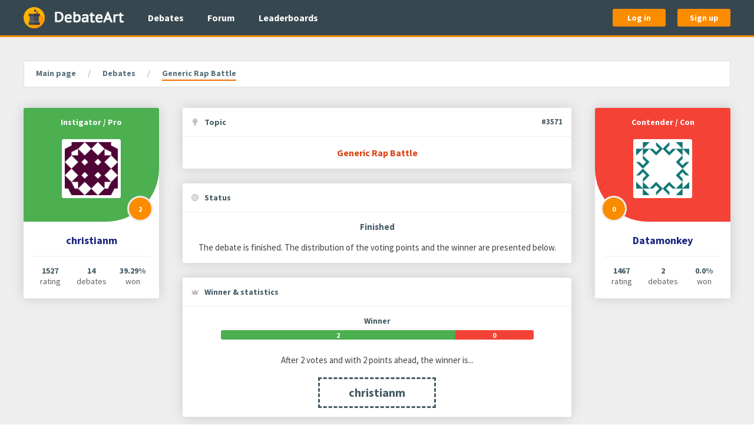

--- FILE ---
content_type: text/html; charset=utf-8
request_url: https://www.debateart.com/debates/3571-generic-rap-battle
body_size: 6872
content:
<!DOCTYPE html>
<html lang="en">
  <head>
    <meta charset="utf-8">
    <meta name="viewport" content="width=device-width, initial-scale=1.0, maximum-scale=1">


    <title> Generic Rap Battle </title>

      <meta name="description" content="Rap battle me">

<meta content="CzdqFhsvJ2seFSAHDzoZVSg3BVBXFmVCiM8bXbv1HoW_uQz8CxU19QRz" name="csrf-token">





    <link rel="stylesheet" href="/css/main-43dab9dac42965f78698ae893e23090e.css?vsn=d">

    <link rel="apple-touch-icon" sizes="180x180" href="/apple-touch-icon-036f5499fd814a3ec746362065507e44.png?vsn=d">
    <link rel="icon" type="image/png" sizes="32x32" href="/favicon-32x32-833a71dbd46a3a88ebc53ef9b92c4464.png?vsn=d">
    <link rel="icon" type="image/png" sizes="16x16" href="/favicon-16x16-cb8816d658c86e815b9cb7027ecb1c85.png?vsn=d">
    <link rel="manifest" href="/webmanifest-88c6f1dcfbdd91dedaa5de14d5673c29.json?vsn=d">
    <link rel="mask-icon" href="/safari-pinned-tab-c743b3efb912fd1a8fd8e6bcd7f3d211.svg?vsn=d" color="#37474f">
    <link rel="shortcut icon" href="/favicon.ico" type="image/x-icon">
    <meta name="msapplication-TileColor" content="#37474f">
    <meta name="msapplication-TileImage" content="/mstile-150x150-446180539434e1ae3a85d444d2555248.png?vsn=d">
    <meta name="theme-color" content="#37474f">
<meta content="236636366955918" property="fb:app_id"><meta content="2141956212722125" property="fb:pages"><meta content="Rap battle me" property="og:description"><meta content="/images/social-sharing/debateart-5361afc372cb60a4e29a559243209d30.jpg?vsn=d" property="og:image"><meta content="DebateArt.com" property="og:image:alt"><meta content="1875" property="og:image:height"><meta content="image/jpeg" property="og:image:type"><meta content="1875" property="og:image:width"><meta content="en_EN" property="og:locale"><meta content="DebateArt.com" property="og:site_name"><meta content="Generic Rap Battle" property="og:title"><meta content="website" property="og:type"><meta content="https://www.debateart.com/debates/3571-generic-rap-battle" property="og:url"><meta content="summary" property="twitter:card"><meta content="@DebateArt" property="twitter:creator"><meta content="Rap battle me" property="twitter:description"><meta content="/images/social-sharing/debateart-5361afc372cb60a4e29a559243209d30.jpg?vsn=d" property="twitter:image"><meta content="@DebateArt" property="twitter:site"><meta content="Generic Rap Battle" property="twitter:title">


    <script defer src="/js/main-90e0d2a0056268d1909cd93b0af52358.js?vsn=d"></script>
    <script> </script> <!-- It prevents CSS transitions from triggering on page load, fuck knows why -->
  </head>

  <body class="" itemscope itemtype="http://schema.org/WebPage">
<header class="main-header">
  <div class="base-container">
    <div class="main-header__content">
      <a href="/" class="main-header__logo-link" title="Go to main page" aria-label="Go to main page">
        <img src="/images/logos/witness-97e89c0159dd49799b40cdc4204b016d.svg?vsn=d" class="main-header__logo-icon-image" alt="Witness stand">

        <img src="/images/logos/debate-art-bdbdabf603b44edec89b19a40f6c481a.png?vsn=d" class="main-header__logo-text-image" alt="DebateArt">
      </a>

      <nav class="main-header__nav-links">
        <ul class="main-header__nav-links-list">
          <li>
            <a href="/debates" class="main-header__nav-link">
              Debates
            </a>
          </li>

          <li>
            <a href="/forum" class="main-header__nav-link">
              Forum
            </a>
          </li>

          <li>
            <a href="/leaderboard/debates" class="main-header__nav-link">
              Leaderboards
            </a>
          </li>
        </ul>
      </nav>

        <div class="main-header__auth-buttons">
          <a href="/auth/login" class="button main-header__auth-button">
            Log in
          </a>

          <a href="/auth/sign-up" class="button main-header__auth-button">
            Sign up
          </a>
        </div>

      <div class="main-header__offcanvas-toggle">
        <a data-uk-navbar-toggle-icon data-uk-toggle class="main-header__offcanvas-toggle-link uk-navbar-toggle" href="#main-offcanvas" aria-label="Open hidden navigation">
        </a>
      </div>
    </div>
  </div>
</header>
<div id="main-offcanvas" class="main-offcanvas uk-offcanvas" data-uk-offcanvas="overlay: true; mode: push">
  <div class="uk-offcanvas-bar">
    <nav class="main-offcanvas__nav-links">
      <ul class="main-offcanvas__nav-links-list">
        <li class="main-offcanvas__nav-links-list-header">
          General
        </li>

        <li>
<a class="main-offcanvas__nav-link" href="/">
<svg aria-hidden="true" class="main-offcanvas__nav-link-icon" role="img"><use href="/images/font-awesome/solid-0e5db3f20896c591146c801e1871f219.svg?vsn=d#house"></use></svg>
            Home
</a>
        </li>

        <li>
<a class="main-offcanvas__nav-link" href="/debates">
<svg aria-hidden="true" class="main-offcanvas__nav-link-icon" role="img"><use href="/images/font-awesome/solid-0e5db3f20896c591146c801e1871f219.svg?vsn=d#comments"></use></svg>
            Debates
</a>
        </li>

        <li>
<a class="main-offcanvas__nav-link" href="/forum">
<svg aria-hidden="true" class="main-offcanvas__nav-link-icon" role="img"><use href="/images/font-awesome/solid-0e5db3f20896c591146c801e1871f219.svg?vsn=d#align-left"></use></svg>
            Forum
</a>
        </li>

        <li>
<a class="main-offcanvas__nav-link" href="/leaderboard/debates">
<svg aria-hidden="true" class="main-offcanvas__nav-link-icon" role="img"><use href="/images/font-awesome/solid-0e5db3f20896c591146c801e1871f219.svg?vsn=d#chart-line"></use></svg>
            Leaderboards
</a>
        </li>
      </ul>

        <ul class="main-offcanvas__nav-links-list">
          <li class="main-offcanvas__nav-links-list-header">
            Authentication
          </li>

          <li>
<a class="main-offcanvas__nav-link" href="/auth/login">
<svg aria-hidden="true" class="main-offcanvas__nav-link-icon" role="img"><use href="/images/font-awesome/solid-0e5db3f20896c591146c801e1871f219.svg?vsn=d#right-to-bracket"></use></svg>
              Log in
</a>
          </li>

          <li>
<a class="main-offcanvas__nav-link" href="/auth/sign-up">
<svg aria-hidden="true" class="main-offcanvas__nav-link-icon" role="img"><use href="/images/font-awesome/solid-0e5db3f20896c591146c801e1871f219.svg?vsn=d#user-plus"></use></svg>
              Sign up
</a>
          </li>
        </ul>

    </nav>
  </div>
</div>


    <main class="main-content ">
      <div class="base-container">
<nav class="breadcrumbs" aria-label="Breadcrumb">
  <ul itemscope itemprop="breadcrumb" itemtype="https://schema.org/BreadcrumbList" class="breadcrumbs__list">

      <li itemscope itemprop="itemListElement" itemtype="https://schema.org/ListItem" class="breadcrumbs__list-item">

          <a href="/" itemprop="item" class="breadcrumbs__link breadcrumbs__object">
            <span itemprop="name">Main page</span>
          </a>

        <meta itemprop="position" content="1">
      </li>

      <li itemscope itemprop="itemListElement" itemtype="https://schema.org/ListItem" class="breadcrumbs__list-item">

          <a href="/debates" itemprop="item" class="breadcrumbs__link breadcrumbs__object">
            <span itemprop="name">Debates</span>
          </a>

        <meta itemprop="position" content="2">
      </li>

      <li itemscope itemprop="itemListElement" itemtype="https://schema.org/ListItem" class="breadcrumbs__list-item">

          <span itemprop="name" class="breadcrumbs__text breadcrumbs__object">
Generic Rap Battle
          </span>

        <meta itemprop="position" content="3">
      </li>

  </ul>
</nav>
<div class="debate-show">
  <div class="debate-show__details">


<div class="debate-show__participant debate-show__participant--left debate-show__participant--pro">
  <div class="debate-show__participant-top">
    <div class="debate-show__participant-position">
Instigator / Pro
    </div>

    <div class="debate-show__participant-avatar">
      <a href="/members/christianm" class="debate-show__participant-avatar-link" aria-label="Go to instigator's profile page">
<img alt="christianm&#39;s avatar" class="debate-show__participant-avatar-image" src="https://secure.gravatar.com/avatar/2494c6fc05127c7ddc0967e5361d0bd3?s=400&amp;d=identicon">
      </a>
    </div>

      <div class="debate-show__participant-points-wrap">
        <div class="debate-show__participant-points" data-uk-tooltip="The total number of received voting points">
2
        </div>
      </div>

  </div>

  <div class="debate-show__participant-body">
    <div class="debate-show__participant-username">
      <a href="/members/christianm" class="debate-show__participant-username-link">
christianm
      </a>
    </div>

    <div class="debate-show__participant-stats">
      <div class="debate-show__participant-stats-item">
        <div class="debate-show__participant-stats-number">
1527
        </div>

        <div class="debate-show__participant-stats-text">
          rating
        </div>
      </div>

      <div class="debate-show__participant-stats-item">
        <div class="debate-show__participant-stats-number">
14
        </div>

        <div class="debate-show__participant-stats-text">
          debates
        </div>
      </div>

      <div class="debate-show__participant-stats-item">
        <div class="debate-show__participant-stats-number">
39.29%
        </div>

        <div class="debate-show__participant-stats-text">
          won
        </div>
      </div>
    </div>
  </div>
</div>
    <div class="debate-show__state">
<div class="debate-show__topic debate-show__state-box">
  <div class="debate-show__state-box-header debate-show__state-box-item">
<svg aria-hidden="true" class="debate-show__state-box-header-icon" role="img"><use href="/images/font-awesome/solid-0e5db3f20896c591146c801e1871f219.svg?vsn=d#lightbulb"></use></svg>
    <div class="debate-show__state-box-header-text">
      Topic
    </div>

      <a href="/debates/3571-generic-rap-battle" rel="nofollow" class="debate-show__topic-number" title="Debate's number">
#3571
      </a>

  </div>

  <div class="debate-show__state-box-body">
    <h1 class="debate-show__topic-text debate-show__state-box-item">
Generic Rap Battle
    </h1>
  </div>
</div>

<div class="debate-show__status debate-show__state-box">
  <div class="debate-show__state-box-header debate-show__state-box-item">
<svg aria-hidden="true" class="debate-show__state-box-header-icon" role="img"><use href="/images/font-awesome/solid-0e5db3f20896c591146c801e1871f219.svg?vsn=d#bullseye"></use></svg>
    <div class="debate-show__state-box-header-text">
      Status
    </div>
  </div>

  <div class="debate-show__state-box-body">
    <div class="debate-show__status-name debate-show__state-box-item">
Finished
    </div>

    <p class="debate-show__status-description debate-show__state-box-item">
The debate is finished. The distribution of the voting points and the winner are presented below.
    </p>




  </div>
</div>

<div class="debate-show__winner debate-show__state-box">
  <div class="debate-show__state-box-header debate-show__state-box-item">
<svg aria-hidden="true" class="debate-show__state-box-header-icon" role="img"><use href="/images/font-awesome/solid-0e5db3f20896c591146c801e1871f219.svg?vsn=d#crown"></use></svg>
    <div class="debate-show__state-box-header-text">
      Winner & statistics
    </div>
  </div>

  <div class="debate-show__state-box-body">
    <div class="debate-show__winner-bars debate-show__state-box-item">


        <div class="debate-show__winner-bar">
          <div class="debate-show__winner-bar-label">
Winner
          </div>


          <div class="debate-show__winner-bar-strip">
            <div class="debate-show__winner-bar-strip-part debate-show__winner-bar-strip-part--left debate-show__winner-bar-strip-part--pro" style="flex-basis: 75%">
2
            </div>

            <div class="debate-show__winner-bar-strip-part debate-show__winner-bar-strip-part--right debate-show__winner-bar-strip-part--con" style="flex-basis: 25%">
0
            </div>
          </div>
        </div>

    </div>

    <p class="debate-show__winner-pretext debate-show__state-box-item">
After 2 votes and with 2 points ahead, the winner is...
    </p>

    <div class="debate-show__winner-name debate-show__state-box-item">
      <div class="debate-show__winner-name-text">
christianm
      </div>
    </div>
  </div>
</div>



<div class="debate-show__tags debate-show__state-box">
  <div class="debate-show__state-box-header debate-show__state-box-item">
<svg aria-hidden="true" class="debate-show__state-box-header-icon" role="img"><use href="/images/font-awesome/solid-0e5db3f20896c591146c801e1871f219.svg?vsn=d#tag"></use></svg>
    <div class="debate-show__state-box-header-text">
      Tags
    </div>
  </div>

  <div class="debate-show__state-box-body">
    <div class="debate-show__state-box-item debate-show__tags-list">

        <div class="debate-show__tags-item">
          <a class="debate-show__tags-link" href="/tags/10001-miscellaneous/debates" title="Show information about this tag">
Miscellaneous
          </a>
        </div>

    </div>
  </div>
</div>


<div class="debate-show__params debate-show__state-box debate-show__state-box--compressed">
  <div class="debate-show__state-box-header debate-show__state-box-item">
<svg aria-hidden="true" class="debate-show__state-box-header-icon" role="img"><use href="/images/font-awesome/solid-0e5db3f20896c591146c801e1871f219.svg?vsn=d#circle-info"></use></svg>
    <div class="debate-show__state-box-header-text">
      Parameters
    </div>
  </div>

  <div class="debate-show__state-box-body">
    <dl>
      <div class="debate-show__params-item debate-show__state-box-item">
        <dt class="debate-show__params-item-name">
Publication date
        </dt>

        <dd class="debate-show__params-item-value">

<time datetime="2022-07-19T22:30:11Z">07.19.2022 10:30PM</time>

        </dd>
      </div>

      <div class="debate-show__params-item debate-show__state-box-item">
        <dt class="debate-show__params-item-name">
Last updated date
        </dt>

        <dd class="debate-show__params-item-value">
<time datetime="2022-08-29T16:07:30Z">08.29.2022 04:07PM</time>
        </dd>
      </div>

      <div class="debate-show__params-item debate-show__state-box-item">
        <dt class="debate-show__params-item-name">
Type
        </dt>

        <dd class="debate-show__params-item-value">
Standard
        </dd>
      </div>

      <div class="debate-show__params-item debate-show__state-box-item">
        <dt class="debate-show__params-item-name">
Number of rounds
        </dt>

        <dd class="debate-show__params-item-value">
4
        </dd>
      </div>

      <div class="debate-show__params-item debate-show__state-box-item">
        <dt class="debate-show__params-item-name">
Time for argument
        </dt>

        <dd class="debate-show__params-item-value">
One day
        </dd>
      </div>

      <div class="debate-show__params-item debate-show__state-box-item">
        <dt class="debate-show__params-item-name">
Max argument characters
        </dt>

        <dd class="debate-show__params-item-value">
1,000
        </dd>
      </div>

      <div class="debate-show__params-item debate-show__state-box-item">
        <dt class="debate-show__params-item-name">
Voting period
        </dt>

        <dd class="debate-show__params-item-value">
One month
        </dd>
      </div>

      <div class="debate-show__params-item debate-show__state-box-item">
        <dt class="debate-show__params-item-name">
Point system
        </dt>

        <dd class="debate-show__params-item-value">
Winner selection
        </dd>
      </div>

      <div class="debate-show__params-item debate-show__state-box-item">
        <dt class="debate-show__params-item-name">
Voting system
        </dt>

        <dd class="debate-show__params-item-value">
Open
        </dd>
      </div>

    </dl>
  </div>
</div>
    </div>



<div class="debate-show__participant debate-show__participant--right debate-show__participant--con ">
  <div class="debate-show__participant-top">
    <div class="debate-show__participant-position">
Contender / Con
    </div>

    <div class="debate-show__participant-avatar">

        <a href="/members/Datamonkey" class="debate-show__participant-avatar-link" aria-label="Go to contender's profile page">
<img alt="Datamonkey&#39;s avatar" class="debate-show__participant-avatar-image" src="https://secure.gravatar.com/avatar/0a8b47de1d54ab37f526dd139a0155b9?s=400&amp;d=identicon">
        </a>

    </div>

      <div class="debate-show__participant-points-wrap">
        <div class="debate-show__participant-points" data-uk-tooltip="The total number of received voting points">
0
        </div>
      </div>

  </div>

  <div class="debate-show__participant-body">
    <div class="debate-show__participant-username">

        <a href="/members/Datamonkey" class="debate-show__participant-username-link">
Datamonkey
        </a>

    </div>

    <div class="debate-show__participant-stats">
      <div class="debate-show__participant-stats-item">
        <div class="debate-show__participant-stats-number">

1467

        </div>

        <div class="debate-show__participant-stats-text">
          rating
        </div>
      </div>

      <div class="debate-show__participant-stats-item">
        <div class="debate-show__participant-stats-number">

2

        </div>

        <div class="debate-show__participant-stats-text">
          debates
        </div>
      </div>

      <div class="debate-show__participant-stats-item">
        <div class="debate-show__participant-stats-number">

0.0%

        </div>

        <div class="debate-show__participant-stats-text">
          won
        </div>
      </div>
    </div>
  </div>
</div>
  </div>

  <div class="debate-show__main-content">
<div class="debate-show__description debate-show__state-box">
  <div class="debate-show__state-box-header debate-show__state-box-item">
<svg aria-hidden="true" class="debate-show__state-box-header-icon" role="img"><use href="/images/font-awesome/solid-0e5db3f20896c591146c801e1871f219.svg?vsn=d#align-justify"></use></svg>
    <div class="debate-show__state-box-header-text debate-show__state-box-header-text--wide">
      Description
    </div>
  </div>

  <div class="debate-show__state-box-body">

    <div class="debate-show__description-text  debate-show__state-box-item">

<p class="debate-show__description-text-block">Just a generic rap battle</p>


    </div>
  </div>
</div>

<ul class="debate-show__tabs" role="tablist" aria-label="Debate's content sections">
  <li class="debate-show__tab debate-show__tab--active" role="presentation">
    <a href="#" id="arguments-tab-link" class="debate-show__tab-link" data-tab="arguments" role="tab" rel="nofollow" aria-selected="true" aria-controls="arguments-tab-panel">
      Arguments (
      <span class="debate-show__tab-counter">
8
      </span>
      )
    </a>
  </li>

  <li class="debate-show__tab " role="presentation">
    <a href="#" id="comments-tab-link" class="debate-show__tab-link" data-tab="comments" role="tab" rel="nofollow" aria-selected="false" aria-controls="comments-tab-panel">
      Comments (
      <span class="debate-show__tab-counter">
8
      </span>
      )
    </a>
  </li>

  <li class="debate-show__tab " role="presentation">
    <a href="#" id="votes-tab-link" class="debate-show__tab-link" data-tab="votes" role="tab" rel="nofollow" aria-selected="false" aria-controls="votes-tab-panel">
      Votes (
      <span class="debate-show__tab-counter">
2
      </span>
      )
    </a>
  </li>
</ul>
    <div class="debate-show__tab-panels">

<div id="arguments-tab-panel" class="debate-show__tab-panel debate-show__tab-panel--active" role="tabpanel" aria-hidden="false" aria-labelledby="arguments-tab-link">

    <div class="debate-show__round">
      <div class="debate-show__round-label debate-show__round-label--1">
        Round 1
      </div>



  <div data-number="1" class="debate-show__argument debate-show__item ">
    <div class="debate-show__item-author">
      <div class="debate-show__item-author-avatar">
        <a href="/members/christianm" class="debate-show__item-author-avatar-link" aria-label="Go to authors's profile page">
<img alt="christianm&#39;s avatar" class="debate-show__item-author-avatar-image" src="https://secure.gravatar.com/avatar/2494c6fc05127c7ddc0967e5361d0bd3?s=400&amp;d=identicon">
        </a>
      </div>

      <div class="debate-show__item-author-details">
        <div class="debate-show__item-author-username">
          <a href="/members/christianm" class="debate-show__item-author-username-link">
christianm
          </a>
        </div>

        <div class="debate-show__item-author-timestamp">
<time datetime="2022-07-26T15:22:14Z">07.26.2022 03:22PM</time>
        </div>
      </div>
    </div>

    <div class="debate-show__item-meta">
      <div class="debate-show__argument-role">
Pro
      </div>

      <a href="/debates/3571-generic-rap-battle?argument_number=1" rel="nofollow" class="debate-show__item-anchor" title="Link to this argument" aria-label="Link to argument number 1">
#1
      </a>
    </div>

      <div class="debate-show__argument-text">
<div><div>I think I've seen you before, you better run <br /></div><div>I spit fire so hot I'll burn your house down, son<br /></div><div>I'm bad to the homeless, I got a Mac and strapped it<br /></div><div>That box you living in, I'll turn it to a casket<br /></div><div><br /></div><div>I'm lyrically ill, like my victims with leprosy<br /></div><div>You could live a thousand years and still be dead to me<br /></div><div>Step to me, you dead, I don't care if you owe me<br /></div><div>Cause homie, you ain't even six feet below me<br /></div><div><br /></div><div>Producers would kill just to get you off the track<br /></div><div>Kidnappers pay money to give you back<br /></div><div>Your mom didn't want you but had you with ease<br /></div><div>Cause Plan B doesn't stop STDs<br /></div><div><br /></div><div>Like this beat I'll kill you, got bars like ICE<br /></div><div>I'll lock you in a cage, beat you half to death twice<br /></div><div>Or I'll knock you out one-on-one, if you insist<br /></div><div>Then I'll find your family tree, that's my hit list<br /></div><div><br /></div><div>I'm a genuine pimp, I'll rent out my own family<br /></div><div>If you act up, I got a crew to put you in agony<br /></div><div>So rhyme against me, go ahead, I wanna hear it<br /></div><div>You're half dead already, you'll just abuse the spirits<br /></div></div><div><br /></div>
      </div>

  </div>




  <div data-number="2" class="debate-show__argument debate-show__item ">
    <div class="debate-show__item-author">
      <div class="debate-show__item-author-avatar">
        <a href="/members/Datamonkey" class="debate-show__item-author-avatar-link" aria-label="Go to authors's profile page">
<img alt="Datamonkey&#39;s avatar" class="debate-show__item-author-avatar-image" src="https://secure.gravatar.com/avatar/0a8b47de1d54ab37f526dd139a0155b9?s=400&amp;d=identicon">
        </a>
      </div>

      <div class="debate-show__item-author-details">
        <div class="debate-show__item-author-username">
          <a href="/members/Datamonkey" class="debate-show__item-author-username-link">
Datamonkey
          </a>
        </div>

        <div class="debate-show__item-author-timestamp">
<time datetime="2022-07-27T15:22:14Z">07.27.2022 03:22PM</time>
        </div>
      </div>
    </div>

    <div class="debate-show__item-meta">
      <div class="debate-show__argument-role">
Con
      </div>

      <a href="/debates/3571-generic-rap-battle?argument_number=2" rel="nofollow" class="debate-show__item-anchor" title="Link to this argument" aria-label="Link to argument number 2">
#2
      </a>
    </div>

      <div class="debate-show__argument-forfeited-notice">
        Forfeited
      </div>

  </div>

    </div>

    <div class="debate-show__round">
      <div class="debate-show__round-label debate-show__round-label--2">
        Round 2
      </div>



  <div data-number="3" class="debate-show__argument debate-show__item ">
    <div class="debate-show__item-author">
      <div class="debate-show__item-author-avatar">
        <a href="/members/christianm" class="debate-show__item-author-avatar-link" aria-label="Go to authors's profile page">
<img alt="christianm&#39;s avatar" class="debate-show__item-author-avatar-image" src="https://secure.gravatar.com/avatar/2494c6fc05127c7ddc0967e5361d0bd3?s=400&amp;d=identicon">
        </a>
      </div>

      <div class="debate-show__item-author-details">
        <div class="debate-show__item-author-username">
          <a href="/members/christianm" class="debate-show__item-author-username-link">
christianm
          </a>
        </div>

        <div class="debate-show__item-author-timestamp">
<time datetime="2022-07-27T15:59:13Z">07.27.2022 03:59PM</time>
        </div>
      </div>
    </div>

    <div class="debate-show__item-meta">
      <div class="debate-show__argument-role">
Pro
      </div>

      <a href="/debates/3571-generic-rap-battle?argument_number=3" rel="nofollow" class="debate-show__item-anchor" title="Link to this argument" aria-label="Link to argument number 3">
#3
      </a>
    </div>

      <div class="debate-show__argument-text">
<div>Extend</div>
      </div>

  </div>




  <div data-number="4" class="debate-show__argument debate-show__item ">
    <div class="debate-show__item-author">
      <div class="debate-show__item-author-avatar">
        <a href="/members/Datamonkey" class="debate-show__item-author-avatar-link" aria-label="Go to authors's profile page">
<img alt="Datamonkey&#39;s avatar" class="debate-show__item-author-avatar-image" src="https://secure.gravatar.com/avatar/0a8b47de1d54ab37f526dd139a0155b9?s=400&amp;d=identicon">
        </a>
      </div>

      <div class="debate-show__item-author-details">
        <div class="debate-show__item-author-username">
          <a href="/members/Datamonkey" class="debate-show__item-author-username-link">
Datamonkey
          </a>
        </div>

        <div class="debate-show__item-author-timestamp">
<time datetime="2022-07-28T15:59:13Z">07.28.2022 03:59PM</time>
        </div>
      </div>
    </div>

    <div class="debate-show__item-meta">
      <div class="debate-show__argument-role">
Con
      </div>

      <a href="/debates/3571-generic-rap-battle?argument_number=4" rel="nofollow" class="debate-show__item-anchor" title="Link to this argument" aria-label="Link to argument number 4">
#4
      </a>
    </div>

      <div class="debate-show__argument-forfeited-notice">
        Forfeited
      </div>

  </div>

    </div>

    <div class="debate-show__round">
      <div class="debate-show__round-label debate-show__round-label--3">
        Round 3
      </div>



  <div data-number="5" class="debate-show__argument debate-show__item ">
    <div class="debate-show__item-author">
      <div class="debate-show__item-author-avatar">
        <a href="/members/christianm" class="debate-show__item-author-avatar-link" aria-label="Go to authors's profile page">
<img alt="christianm&#39;s avatar" class="debate-show__item-author-avatar-image" src="https://secure.gravatar.com/avatar/2494c6fc05127c7ddc0967e5361d0bd3?s=400&amp;d=identicon">
        </a>
      </div>

      <div class="debate-show__item-author-details">
        <div class="debate-show__item-author-username">
          <a href="/members/christianm" class="debate-show__item-author-username-link">
christianm
          </a>
        </div>

        <div class="debate-show__item-author-timestamp">
<time datetime="2022-07-28T16:01:33Z">07.28.2022 04:01PM</time>
        </div>
      </div>
    </div>

    <div class="debate-show__item-meta">
      <div class="debate-show__argument-role">
Pro
      </div>

      <a href="/debates/3571-generic-rap-battle?argument_number=5" rel="nofollow" class="debate-show__item-anchor" title="Link to this argument" aria-label="Link to argument number 5">
#5
      </a>
    </div>

      <div class="debate-show__argument-text">
<div>Extend</div>
      </div>

  </div>




  <div data-number="6" class="debate-show__argument debate-show__item ">
    <div class="debate-show__item-author">
      <div class="debate-show__item-author-avatar">
        <a href="/members/Datamonkey" class="debate-show__item-author-avatar-link" aria-label="Go to authors's profile page">
<img alt="Datamonkey&#39;s avatar" class="debate-show__item-author-avatar-image" src="https://secure.gravatar.com/avatar/0a8b47de1d54ab37f526dd139a0155b9?s=400&amp;d=identicon">
        </a>
      </div>

      <div class="debate-show__item-author-details">
        <div class="debate-show__item-author-username">
          <a href="/members/Datamonkey" class="debate-show__item-author-username-link">
Datamonkey
          </a>
        </div>

        <div class="debate-show__item-author-timestamp">
<time datetime="2022-07-29T16:01:33Z">07.29.2022 04:01PM</time>
        </div>
      </div>
    </div>

    <div class="debate-show__item-meta">
      <div class="debate-show__argument-role">
Con
      </div>

      <a href="/debates/3571-generic-rap-battle?argument_number=6" rel="nofollow" class="debate-show__item-anchor" title="Link to this argument" aria-label="Link to argument number 6">
#6
      </a>
    </div>

      <div class="debate-show__argument-forfeited-notice">
        Forfeited
      </div>

  </div>

    </div>

    <div class="debate-show__round">
      <div class="debate-show__round-label debate-show__round-label--4">
        Round 4
      </div>



  <div data-number="7" class="debate-show__argument debate-show__item ">
    <div class="debate-show__item-author">
      <div class="debate-show__item-author-avatar">
        <a href="/members/christianm" class="debate-show__item-author-avatar-link" aria-label="Go to authors's profile page">
<img alt="christianm&#39;s avatar" class="debate-show__item-author-avatar-image" src="https://secure.gravatar.com/avatar/2494c6fc05127c7ddc0967e5361d0bd3?s=400&amp;d=identicon">
        </a>
      </div>

      <div class="debate-show__item-author-details">
        <div class="debate-show__item-author-username">
          <a href="/members/christianm" class="debate-show__item-author-username-link">
christianm
          </a>
        </div>

        <div class="debate-show__item-author-timestamp">
<time datetime="2022-07-29T16:07:30Z">07.29.2022 04:07PM</time>
        </div>
      </div>
    </div>

    <div class="debate-show__item-meta">
      <div class="debate-show__argument-role">
Pro
      </div>

      <a href="/debates/3571-generic-rap-battle?argument_number=7" rel="nofollow" class="debate-show__item-anchor" title="Link to this argument" aria-label="Link to argument number 7">
#7
      </a>
    </div>

      <div class="debate-show__argument-text">
<div>Extend</div>
      </div>

  </div>




  <div data-number="8" class="debate-show__argument debate-show__item ">
    <div class="debate-show__item-author">
      <div class="debate-show__item-author-avatar">
        <a href="/members/Datamonkey" class="debate-show__item-author-avatar-link" aria-label="Go to authors's profile page">
<img alt="Datamonkey&#39;s avatar" class="debate-show__item-author-avatar-image" src="https://secure.gravatar.com/avatar/0a8b47de1d54ab37f526dd139a0155b9?s=400&amp;d=identicon">
        </a>
      </div>

      <div class="debate-show__item-author-details">
        <div class="debate-show__item-author-username">
          <a href="/members/Datamonkey" class="debate-show__item-author-username-link">
Datamonkey
          </a>
        </div>

        <div class="debate-show__item-author-timestamp">
<time datetime="2022-07-30T16:07:30Z">07.30.2022 04:07PM</time>
        </div>
      </div>
    </div>

    <div class="debate-show__item-meta">
      <div class="debate-show__argument-role">
Con
      </div>

      <a href="/debates/3571-generic-rap-battle?argument_number=8" rel="nofollow" class="debate-show__item-anchor" title="Link to this argument" aria-label="Link to argument number 8">
#8
      </a>
    </div>

      <div class="debate-show__argument-forfeited-notice">
        Forfeited
      </div>

  </div>

    </div>

</div>

<div id="comments-tab-panel" class="debate-show__tab-panel " role="tabpanel" aria-hidden="true" aria-labelledby="comments-tab-link">




    <div class="debate-show__comments">




<div data-number="8" class="debate-show__comment debate-show__item  ">
  <div class="debate-show__item-author">
    <div class="debate-show__item-author-avatar">
      <a href="/members/christianm" class="debate-show__item-author-avatar-link" aria-label="Go to author's profile page">
<img alt="christianm&#39;s avatar" class="debate-show__item-author-avatar-image" src="https://secure.gravatar.com/avatar/2494c6fc05127c7ddc0967e5361d0bd3?s=400&amp;d=identicon">
      </a>
    </div>

    <div class="debate-show__item-author-details">
      <div class="debate-show__item-author-username">
        <a href="/members/christianm" class="debate-show__item-author-username-link">
christianm
        </a>
      </div>

      <div class="debate-show__item-author-timestamp">
<time datetime="2022-07-30T19:34:00Z">07.30.2022 07:34PM</time>
      </div>
    </div>
  </div>

  <div class="debate-show__item-meta">

    <a href="/debates/3571/comments/44500" rel="nofollow" class="debate-show__item-anchor" title="Link to this comment" aria-label="Link to a comment number 8">
#8
    </a>
  </div>

    <div class="debate-show__comment-mentions">
      <span class="debate-show__comment-mentions-pointer"> --> </span>

        <div class="debate-show__comment-mention ">
          <span class="debate-show__comment-mention-text">
@Novice_II
          </span>
        </div>

    </div>

  <div class="debate-show__comment-text debate-show__item-text">
<p class="debate-show__item-text-block">Your vote lol</p>

  </div>
</div>




<div data-number="7" class="debate-show__comment debate-show__item  ">
  <div class="debate-show__item-author">
    <div class="debate-show__item-author-avatar">
      <a href="/members/Novice_II" class="debate-show__item-author-avatar-link" aria-label="Go to author's profile page">
<img alt="Novice_II&#39;s avatar" class="debate-show__item-author-avatar-image" src="https://files.debateart.com/profile_avatars/2641/oskmqb6ztjixoex5lf6pgf3cvamue6uw.png">
      </a>
    </div>

    <div class="debate-show__item-author-details">
      <div class="debate-show__item-author-username">
        <a href="/members/Novice_II" class="debate-show__item-author-username-link">
Novice_II
        </a>
      </div>

      <div class="debate-show__item-author-timestamp">
<time datetime="2022-07-27T14:53:30Z">07.27.2022 02:53PM</time>
      </div>
    </div>
  </div>

  <div class="debate-show__item-meta">

    <a href="/debates/3571/comments/44358" rel="nofollow" class="debate-show__item-anchor" title="Link to this comment" aria-label="Link to a comment number 7">
#7
    </a>
  </div>

  <div class="debate-show__comment-text debate-show__item-text">
<p class="debate-show__item-text-block">Looks like it will be a forfeit</p>

  </div>
</div>




<div data-number="6" class="debate-show__comment debate-show__item  ">
  <div class="debate-show__item-author">
    <div class="debate-show__item-author-avatar">
      <a href="/members/christianm" class="debate-show__item-author-avatar-link" aria-label="Go to author's profile page">
<img alt="christianm&#39;s avatar" class="debate-show__item-author-avatar-image" src="https://secure.gravatar.com/avatar/2494c6fc05127c7ddc0967e5361d0bd3?s=400&amp;d=identicon">
      </a>
    </div>

    <div class="debate-show__item-author-details">
      <div class="debate-show__item-author-username">
        <a href="/members/christianm" class="debate-show__item-author-username-link">
christianm
        </a>
      </div>

      <div class="debate-show__item-author-timestamp">
<time datetime="2022-07-27T14:41:06Z">07.27.2022 02:41PM</time>
      </div>
    </div>
  </div>

  <div class="debate-show__item-meta">

    <a href="/debates/3571/comments/44356" rel="nofollow" class="debate-show__item-anchor" title="Link to this comment" aria-label="Link to a comment number 6">
#6
    </a>
  </div>

    <div class="debate-show__comment-mentions">
      <span class="debate-show__comment-mentions-pointer"> --> </span>

        <div class="debate-show__comment-mention ">
          <span class="debate-show__comment-mention-text">
@Datamonkey
          </span>
        </div>

    </div>

  <div class="debate-show__comment-text debate-show__item-text">
<p class="debate-show__item-text-block">Less than 1 hr to post</p>

  </div>
</div>




<div data-number="5" class="debate-show__comment debate-show__item  ">
  <div class="debate-show__item-author">
    <div class="debate-show__item-author-avatar">
      <a href="/members/RationalMadman" class="debate-show__item-author-avatar-link" aria-label="Go to author's profile page">
<img alt="RationalMadman&#39;s avatar" class="debate-show__item-author-avatar-image" src="https://files.debateart.com/profile_avatars/28/cl7o4cmnml4qzwhf7uwyuwaztuo6zpje.jpg">
      </a>
    </div>

    <div class="debate-show__item-author-details">
      <div class="debate-show__item-author-username">
        <a href="/members/RationalMadman" class="debate-show__item-author-username-link debate-show__item-author-username-link--banned">
RationalMadman
        </a>
      </div>

      <div class="debate-show__item-author-timestamp">
<time datetime="2022-07-27T13:17:57Z">07.27.2022 01:17PM</time>
      </div>
    </div>
  </div>

  <div class="debate-show__item-meta">

    <a href="/debates/3571/comments/44353" rel="nofollow" class="debate-show__item-anchor" title="Link to this comment" aria-label="Link to a comment number 5">
#5
    </a>
  </div>

    <div class="debate-show__comment-mentions">
      <span class="debate-show__comment-mentions-pointer"> --> </span>

        <div class="debate-show__comment-mention ">
          <span class="debate-show__comment-mention-text">
@Datamonkey
          </span>
        </div>

    </div>

  <div class="debate-show__comment-text debate-show__item-text">
<p class="debate-show__item-text-block">Racism and sexism are frowned upon, avoid too much lgbtphobia too but that has been part of rap culture in dissing so it is a grey area.</p>

  </div>
</div>




<div data-number="4" class="debate-show__comment debate-show__item  ">
  <div class="debate-show__item-author">
    <div class="debate-show__item-author-avatar">
      <a href="/members/christianm" class="debate-show__item-author-avatar-link" aria-label="Go to author's profile page">
<img alt="christianm&#39;s avatar" class="debate-show__item-author-avatar-image" src="https://secure.gravatar.com/avatar/2494c6fc05127c7ddc0967e5361d0bd3?s=400&amp;d=identicon">
      </a>
    </div>

    <div class="debate-show__item-author-details">
      <div class="debate-show__item-author-username">
        <a href="/members/christianm" class="debate-show__item-author-username-link">
christianm
        </a>
      </div>

      <div class="debate-show__item-author-timestamp">
<time datetime="2022-07-27T11:42:24Z">07.27.2022 11:42AM</time>
      </div>
    </div>
  </div>

  <div class="debate-show__item-meta">

    <a href="/debates/3571/comments/44351" rel="nofollow" class="debate-show__item-anchor" title="Link to this comment" aria-label="Link to a comment number 4">
#4
    </a>
  </div>

    <div class="debate-show__comment-mentions">
      <span class="debate-show__comment-mentions-pointer"> --> </span>

        <div class="debate-show__comment-mention ">
          <span class="debate-show__comment-mention-text">
@Datamonkey
          </span>
        </div>

    </div>

  <div class="debate-show__comment-text debate-show__item-text">
<p class="debate-show__item-text-block">3 hrs to post</p>

  </div>
</div>




<div data-number="3" class="debate-show__comment debate-show__item  ">
  <div class="debate-show__item-author">
    <div class="debate-show__item-author-avatar">
      <a href="/members/christianm" class="debate-show__item-author-avatar-link" aria-label="Go to author's profile page">
<img alt="christianm&#39;s avatar" class="debate-show__item-author-avatar-image" src="https://secure.gravatar.com/avatar/2494c6fc05127c7ddc0967e5361d0bd3?s=400&amp;d=identicon">
      </a>
    </div>

    <div class="debate-show__item-author-details">
      <div class="debate-show__item-author-username">
        <a href="/members/christianm" class="debate-show__item-author-username-link">
christianm
        </a>
      </div>

      <div class="debate-show__item-author-timestamp">
<time datetime="2022-07-26T13:36:38Z">07.26.2022 01:36PM</time>
      </div>
    </div>
  </div>

  <div class="debate-show__item-meta">

    <a href="/debates/3571/comments/44329" rel="nofollow" class="debate-show__item-anchor" title="Link to this comment" aria-label="Link to a comment number 3">
#3
    </a>
  </div>

    <div class="debate-show__comment-mentions">
      <span class="debate-show__comment-mentions-pointer"> --> </span>

        <div class="debate-show__comment-mention ">
          <span class="debate-show__comment-mention-text">
@Datamonkey
          </span>
        </div>

    </div>

  <div class="debate-show__comment-text debate-show__item-text">
<p class="debate-show__item-text-block">Go crazy</p>

  </div>
</div>




<div data-number="2" class="debate-show__comment debate-show__item  ">
  <div class="debate-show__item-author">
    <div class="debate-show__item-author-avatar">
      <a href="/members/Datamonkey" class="debate-show__item-author-avatar-link" aria-label="Go to author's profile page">
<img alt="Datamonkey&#39;s avatar" class="debate-show__item-author-avatar-image" src="https://secure.gravatar.com/avatar/0a8b47de1d54ab37f526dd139a0155b9?s=400&amp;d=identicon">
      </a>
    </div>

    <div class="debate-show__item-author-details">
      <div class="debate-show__item-author-username">
        <a href="/members/Datamonkey" class="debate-show__item-author-username-link">
Datamonkey
        </a>
      </div>

      <div class="debate-show__item-author-timestamp">
<time datetime="2022-07-26T09:17:20Z">07.26.2022 09:17AM</time>
      </div>
    </div>
  </div>

  <div class="debate-show__item-meta">

    <a href="/debates/3571/comments/44322" rel="nofollow" class="debate-show__item-anchor" title="Link to this comment" aria-label="Link to a comment number 2">
#2
    </a>
  </div>

  <div class="debate-show__comment-text debate-show__item-text">
<p class="debate-show__item-text-block">Are there any constraints on this website or debate as far as vulgarity or being PC?</p>

  </div>
</div>




<div data-number="1" class="debate-show__comment debate-show__item  ">
  <div class="debate-show__item-author">
    <div class="debate-show__item-author-avatar">
      <a href="/members/Datamonkey" class="debate-show__item-author-avatar-link" aria-label="Go to author's profile page">
<img alt="Datamonkey&#39;s avatar" class="debate-show__item-author-avatar-image" src="https://secure.gravatar.com/avatar/0a8b47de1d54ab37f526dd139a0155b9?s=400&amp;d=identicon">
      </a>
    </div>

    <div class="debate-show__item-author-details">
      <div class="debate-show__item-author-username">
        <a href="/members/Datamonkey" class="debate-show__item-author-username-link">
Datamonkey
        </a>
      </div>

      <div class="debate-show__item-author-timestamp">
<time datetime="2022-07-26T09:06:23Z">07.26.2022 09:06AM</time>
      </div>
    </div>
  </div>

  <div class="debate-show__item-meta">

    <a href="/debates/3571/comments/44321" rel="nofollow" class="debate-show__item-anchor" title="Link to this comment" aria-label="Link to a comment number 1">
#1
    </a>
  </div>

  <div class="debate-show__comment-text debate-show__item-text">
<p class="debate-show__item-text-block">So no themes or argument?</p>

  </div>
</div>

    </div>


</div>

<div id="votes-tab-panel" class="debate-show__tab-panel " role="tabpanel" aria-hidden="true" aria-labelledby="votes-tab-link">




    <div class="debate-show__votes">



<div data-number="2" class="debate-show__vote debate-show__item ">
  <div class="debate-show__item-author">
    <div class="debate-show__item-author-avatar">
      <a href="/members/RationalMadman" class="debate-show__item-author-avatar-link" aria-label="Go to author's profile page">
<img alt="RationalMadman&#39;s avatar" class="debate-show__item-author-avatar-image" src="https://files.debateart.com/profile_avatars/28/cl7o4cmnml4qzwhf7uwyuwaztuo6zpje.jpg">
      </a>
    </div>

    <div class="debate-show__item-author-details">
      <div class="debate-show__item-author-username">
        <a href="/members/RationalMadman" class="debate-show__item-author-username-link debate-show__item-author-username-link--banned">
RationalMadman
        </a>
      </div>

      <div class="debate-show__item-author-timestamp">
<time datetime="2022-07-30T20:13:55Z">07.30.2022 08:13PM</time>
      </div>
    </div>
  </div>

  <div class="debate-show__item-meta">

    <a href="/debates/3571/votes/7610" rel="nofollow" class="debate-show__item-anchor" title="Link to this vote" aria-label="Link to a vote number 2">
#2
    </a>
  </div>

  <div class="debate-show__vote-table">
    <div class="debate-show__vote-table-row">
      <div class="debate-show__vote-table-header debate-show__vote-table-header--criterion">
        Criterion
      </div>

      <div class="debate-show__vote-table-header debate-show__vote-table-header--option debate-show__vote-table-header--instigator">
Pro
      </div>

      <div class="debate-show__vote-table-header debate-show__vote-table-header--option debate-show__vote-table-header--tie">
        Tie
      </div>

      <div class="debate-show__vote-table-header debate-show__vote-table-header--option debate-show__vote-table-header--contender">
Con
      </div>

      <div class="debate-show__vote-table-header debate-show__vote-table-header--points">
        Points
      </div>
    </div>


      <div class="debate-show__vote-table-row">
        <div class="debate-show__vote-table-cell debate-show__vote-table-cell--criterion">
Winner
        </div>

        <div class="debate-show__vote-table-cell debate-show__vote-table-cell--option debate-show__vote-table-cell--instigator">

<svg class="debate-show__vote-table-icon debate-show__vote-table-icon--check" role="img"><use href="/images/font-awesome/solid-0e5db3f20896c591146c801e1871f219.svg?vsn=d#check"></use></svg>

        </div>

        <div class="debate-show__vote-table-cell debate-show__vote-table-cell--option debate-show__vote-table-cell--tie">

<svg class="debate-show__vote-table-icon debate-show__vote-table-icon--cross" role="img"><use href="/images/font-awesome/solid-0e5db3f20896c591146c801e1871f219.svg?vsn=d#xmark"></use></svg>

        </div>

        <div class="debate-show__vote-table-cell debate-show__vote-table-cell--option debate-show__vote-table-cell--contender">

<svg class="debate-show__vote-table-icon debate-show__vote-table-icon--cross" role="img"><use href="/images/font-awesome/solid-0e5db3f20896c591146c801e1871f219.svg?vsn=d#xmark"></use></svg>

        </div>

        <div class="debate-show__vote-table-cell debate-show__vote-table-cell--points">
1 point(s)
        </div>
      </div>

  </div>

  <div class="debate-show__vote-reason-pretext">
    Reason:
  </div>

  <div class="debate-show__vote-reason debate-show__item-text">
<p class="debate-show__item-text-block">FF                                     .</p>

  </div>
</div>



<div data-number="1" class="debate-show__vote debate-show__item ">
  <div class="debate-show__item-author">
    <div class="debate-show__item-author-avatar">
      <a href="/members/Novice_II" class="debate-show__item-author-avatar-link" aria-label="Go to author's profile page">
<img alt="Novice_II&#39;s avatar" class="debate-show__item-author-avatar-image" src="https://files.debateart.com/profile_avatars/2641/oskmqb6ztjixoex5lf6pgf3cvamue6uw.png">
      </a>
    </div>

    <div class="debate-show__item-author-details">
      <div class="debate-show__item-author-username">
        <a href="/members/Novice_II" class="debate-show__item-author-username-link">
Novice_II
        </a>
      </div>

      <div class="debate-show__item-author-timestamp">
<time datetime="2022-07-30T18:41:33Z">07.30.2022 06:41PM</time>
      </div>
    </div>
  </div>

  <div class="debate-show__item-meta">

    <a href="/debates/3571/votes/7609" rel="nofollow" class="debate-show__item-anchor" title="Link to this vote" aria-label="Link to a vote number 1">
#1
    </a>
  </div>

  <div class="debate-show__vote-table">
    <div class="debate-show__vote-table-row">
      <div class="debate-show__vote-table-header debate-show__vote-table-header--criterion">
        Criterion
      </div>

      <div class="debate-show__vote-table-header debate-show__vote-table-header--option debate-show__vote-table-header--instigator">
Pro
      </div>

      <div class="debate-show__vote-table-header debate-show__vote-table-header--option debate-show__vote-table-header--tie">
        Tie
      </div>

      <div class="debate-show__vote-table-header debate-show__vote-table-header--option debate-show__vote-table-header--contender">
Con
      </div>

      <div class="debate-show__vote-table-header debate-show__vote-table-header--points">
        Points
      </div>
    </div>


      <div class="debate-show__vote-table-row">
        <div class="debate-show__vote-table-cell debate-show__vote-table-cell--criterion">
Winner
        </div>

        <div class="debate-show__vote-table-cell debate-show__vote-table-cell--option debate-show__vote-table-cell--instigator">

<svg class="debate-show__vote-table-icon debate-show__vote-table-icon--check" role="img"><use href="/images/font-awesome/solid-0e5db3f20896c591146c801e1871f219.svg?vsn=d#check"></use></svg>

        </div>

        <div class="debate-show__vote-table-cell debate-show__vote-table-cell--option debate-show__vote-table-cell--tie">

<svg class="debate-show__vote-table-icon debate-show__vote-table-icon--cross" role="img"><use href="/images/font-awesome/solid-0e5db3f20896c591146c801e1871f219.svg?vsn=d#xmark"></use></svg>

        </div>

        <div class="debate-show__vote-table-cell debate-show__vote-table-cell--option debate-show__vote-table-cell--contender">

<svg class="debate-show__vote-table-icon debate-show__vote-table-icon--cross" role="img"><use href="/images/font-awesome/solid-0e5db3f20896c591146c801e1871f219.svg?vsn=d#xmark"></use></svg>

        </div>

        <div class="debate-show__vote-table-cell debate-show__vote-table-cell--points">
1 point(s)
        </div>
      </div>

  </div>

  <div class="debate-show__vote-reason-pretext">
    Reason:
  </div>

  <div class="debate-show__vote-reason debate-show__item-text">
<p class="debate-show__item-text-block">Christianm had good lines like &quot;I&#39;m lyrically ill, like my victims with leprosy/You could live a thousand years and still be dead to me.&quot;</p>
<p class="debate-show__item-text-block">Datamonkey has very compelling lines and wordplay such as &quot;Forfeited,&quot; and &quot;Forfeited.&quot;</p>

  </div>
</div>

    </div>


</div>
    </div>
  </div>
</div>
      </div>
    </main>

<footer class="main-footer">
  <div class="base-container">
    <div class="main-footer__content">
      <a href="/" class="main-footer__logo-link" title="Go to main page" aria-label="Go to main page">
        <img src="/images/logos/witness-97e89c0159dd49799b40cdc4204b016d.svg?vsn=d" class="main-footer__logo-icon-image" alt="Witness stand">

        <img src="/images/logos/debate-art-bdbdabf603b44edec89b19a40f6c481a.png?vsn=d" class="main-footer__logo-text-image" alt="DebateArt">
      </a>

      <div class="main-footer__nav-links">
        <ul class="main-footer__nav-links-list">
          <li>
            <a href="/help" class="main-footer__nav-link">
              Help center
            </a>
          </li>

          <li>
            <a href="/privacy-policy" class="main-footer__nav-link">
              Privacy policy
            </a>
          </li>

          <li>
            <a href="/rules" class="main-footer__nav-link">
              Code of Conduct
            </a>
          </li>

          <li>
            <a href="/release-notes" class="main-footer__nav-link">
              Release notes
            </a>
          </li>

          <li>
            <a href="/donations" class="main-footer__nav-link">
              Donate
            </a>
          </li>
        </ul>
      </div>

      <div class="main-footer__social-buttons">
        <a href="https://www.patreon.com/DebateArt" class="main-footer__social-button main-footer__social-button--patreon" title="Visit Patreon page" aria-label="Visit Patreon page">
          <img src="/images/brand-logos/patreon-77729b9e53191544a7dcb262b6ddf63f.svg?vsn=d" alt="Patreon logo">
        </a>

        <a href="https://www.facebook.com/debateartcom/" class="main-footer__social-button main-footer__social-button--facebook" title="Visit Facebook page" aria-label="Visit Facebook page">
          <img src="/images/brand-logos/facebook-b2acf0a03be8f248c3e9979d7997c82a.svg?vsn=d" alt="Facebook logo">
        </a>

        <a href="https://twitter.com/DebateArt" class="main-footer__social-button main-footer__social-button--twitter" title="Visit Twitter" aria-label="Visit Twitter">
          <img src="/images/brand-logos/twitter-185fda70e335a5f0eb23c1a3a89bb562.svg?vsn=d" alt="Twitter logo">
        </a>

        <a href="https://www.reddit.com/r/DebateArtCom" class="main-footer__social-button main-footer__social-button--reddit" title="Visit Reddit forum" aria-label="Visit Reddit forum">
          <img src="/images/brand-logos/reddit-584548b372a8f75e340fbcdba3cc2256.svg?vsn=d" alt="Reddit logo">
        </a>

        <a href="/cdn-cgi/l/email-protection#abcfcec9cadfcecad9dfc8c4c6ebccc6cac2c785c8c4c6" class="main-footer__social-button main-footer__social-button--mail" title="Send an email" aria-label="Send an email">
          <img src="/images/brand-logos/mail-28510e0767524c008c4c36b6eb1a2a2a.svg?vsn=d" alt="Mail">
        </a>
      </div>
    </div>
  </div>
</footer>












  <script data-cfasync="false" src="/cdn-cgi/scripts/5c5dd728/cloudflare-static/email-decode.min.js"></script><script defer src="https://static.cloudflareinsights.com/beacon.min.js/vcd15cbe7772f49c399c6a5babf22c1241717689176015" integrity="sha512-ZpsOmlRQV6y907TI0dKBHq9Md29nnaEIPlkf84rnaERnq6zvWvPUqr2ft8M1aS28oN72PdrCzSjY4U6VaAw1EQ==" data-cf-beacon='{"version":"2024.11.0","token":"957a7d1891e04283b1317ae160ed4155","r":1,"server_timing":{"name":{"cfCacheStatus":true,"cfEdge":true,"cfExtPri":true,"cfL4":true,"cfOrigin":true,"cfSpeedBrain":true},"location_startswith":null}}' crossorigin="anonymous"></script>
</body>
</html>